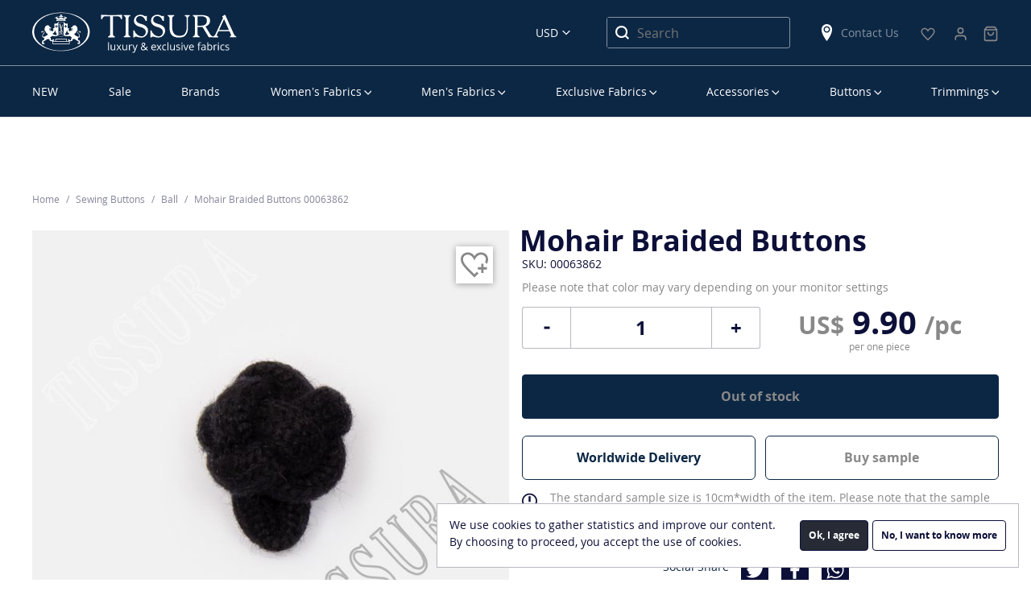

--- FILE ---
content_type: text/html; charset=utf-8
request_url: https://www.google.com/recaptcha/api2/anchor?ar=1&k=6Lczo8UZAAAAAFCP4lia933ciVTcy4v3c5vCLdhm&co=aHR0cHM6Ly90aXNzdXJhLmNvbTo0NDM.&hl=en&v=PoyoqOPhxBO7pBk68S4YbpHZ&size=normal&anchor-ms=20000&execute-ms=30000&cb=kw5zteaaxb86
body_size: 49487
content:
<!DOCTYPE HTML><html dir="ltr" lang="en"><head><meta http-equiv="Content-Type" content="text/html; charset=UTF-8">
<meta http-equiv="X-UA-Compatible" content="IE=edge">
<title>reCAPTCHA</title>
<style type="text/css">
/* cyrillic-ext */
@font-face {
  font-family: 'Roboto';
  font-style: normal;
  font-weight: 400;
  font-stretch: 100%;
  src: url(//fonts.gstatic.com/s/roboto/v48/KFO7CnqEu92Fr1ME7kSn66aGLdTylUAMa3GUBHMdazTgWw.woff2) format('woff2');
  unicode-range: U+0460-052F, U+1C80-1C8A, U+20B4, U+2DE0-2DFF, U+A640-A69F, U+FE2E-FE2F;
}
/* cyrillic */
@font-face {
  font-family: 'Roboto';
  font-style: normal;
  font-weight: 400;
  font-stretch: 100%;
  src: url(//fonts.gstatic.com/s/roboto/v48/KFO7CnqEu92Fr1ME7kSn66aGLdTylUAMa3iUBHMdazTgWw.woff2) format('woff2');
  unicode-range: U+0301, U+0400-045F, U+0490-0491, U+04B0-04B1, U+2116;
}
/* greek-ext */
@font-face {
  font-family: 'Roboto';
  font-style: normal;
  font-weight: 400;
  font-stretch: 100%;
  src: url(//fonts.gstatic.com/s/roboto/v48/KFO7CnqEu92Fr1ME7kSn66aGLdTylUAMa3CUBHMdazTgWw.woff2) format('woff2');
  unicode-range: U+1F00-1FFF;
}
/* greek */
@font-face {
  font-family: 'Roboto';
  font-style: normal;
  font-weight: 400;
  font-stretch: 100%;
  src: url(//fonts.gstatic.com/s/roboto/v48/KFO7CnqEu92Fr1ME7kSn66aGLdTylUAMa3-UBHMdazTgWw.woff2) format('woff2');
  unicode-range: U+0370-0377, U+037A-037F, U+0384-038A, U+038C, U+038E-03A1, U+03A3-03FF;
}
/* math */
@font-face {
  font-family: 'Roboto';
  font-style: normal;
  font-weight: 400;
  font-stretch: 100%;
  src: url(//fonts.gstatic.com/s/roboto/v48/KFO7CnqEu92Fr1ME7kSn66aGLdTylUAMawCUBHMdazTgWw.woff2) format('woff2');
  unicode-range: U+0302-0303, U+0305, U+0307-0308, U+0310, U+0312, U+0315, U+031A, U+0326-0327, U+032C, U+032F-0330, U+0332-0333, U+0338, U+033A, U+0346, U+034D, U+0391-03A1, U+03A3-03A9, U+03B1-03C9, U+03D1, U+03D5-03D6, U+03F0-03F1, U+03F4-03F5, U+2016-2017, U+2034-2038, U+203C, U+2040, U+2043, U+2047, U+2050, U+2057, U+205F, U+2070-2071, U+2074-208E, U+2090-209C, U+20D0-20DC, U+20E1, U+20E5-20EF, U+2100-2112, U+2114-2115, U+2117-2121, U+2123-214F, U+2190, U+2192, U+2194-21AE, U+21B0-21E5, U+21F1-21F2, U+21F4-2211, U+2213-2214, U+2216-22FF, U+2308-230B, U+2310, U+2319, U+231C-2321, U+2336-237A, U+237C, U+2395, U+239B-23B7, U+23D0, U+23DC-23E1, U+2474-2475, U+25AF, U+25B3, U+25B7, U+25BD, U+25C1, U+25CA, U+25CC, U+25FB, U+266D-266F, U+27C0-27FF, U+2900-2AFF, U+2B0E-2B11, U+2B30-2B4C, U+2BFE, U+3030, U+FF5B, U+FF5D, U+1D400-1D7FF, U+1EE00-1EEFF;
}
/* symbols */
@font-face {
  font-family: 'Roboto';
  font-style: normal;
  font-weight: 400;
  font-stretch: 100%;
  src: url(//fonts.gstatic.com/s/roboto/v48/KFO7CnqEu92Fr1ME7kSn66aGLdTylUAMaxKUBHMdazTgWw.woff2) format('woff2');
  unicode-range: U+0001-000C, U+000E-001F, U+007F-009F, U+20DD-20E0, U+20E2-20E4, U+2150-218F, U+2190, U+2192, U+2194-2199, U+21AF, U+21E6-21F0, U+21F3, U+2218-2219, U+2299, U+22C4-22C6, U+2300-243F, U+2440-244A, U+2460-24FF, U+25A0-27BF, U+2800-28FF, U+2921-2922, U+2981, U+29BF, U+29EB, U+2B00-2BFF, U+4DC0-4DFF, U+FFF9-FFFB, U+10140-1018E, U+10190-1019C, U+101A0, U+101D0-101FD, U+102E0-102FB, U+10E60-10E7E, U+1D2C0-1D2D3, U+1D2E0-1D37F, U+1F000-1F0FF, U+1F100-1F1AD, U+1F1E6-1F1FF, U+1F30D-1F30F, U+1F315, U+1F31C, U+1F31E, U+1F320-1F32C, U+1F336, U+1F378, U+1F37D, U+1F382, U+1F393-1F39F, U+1F3A7-1F3A8, U+1F3AC-1F3AF, U+1F3C2, U+1F3C4-1F3C6, U+1F3CA-1F3CE, U+1F3D4-1F3E0, U+1F3ED, U+1F3F1-1F3F3, U+1F3F5-1F3F7, U+1F408, U+1F415, U+1F41F, U+1F426, U+1F43F, U+1F441-1F442, U+1F444, U+1F446-1F449, U+1F44C-1F44E, U+1F453, U+1F46A, U+1F47D, U+1F4A3, U+1F4B0, U+1F4B3, U+1F4B9, U+1F4BB, U+1F4BF, U+1F4C8-1F4CB, U+1F4D6, U+1F4DA, U+1F4DF, U+1F4E3-1F4E6, U+1F4EA-1F4ED, U+1F4F7, U+1F4F9-1F4FB, U+1F4FD-1F4FE, U+1F503, U+1F507-1F50B, U+1F50D, U+1F512-1F513, U+1F53E-1F54A, U+1F54F-1F5FA, U+1F610, U+1F650-1F67F, U+1F687, U+1F68D, U+1F691, U+1F694, U+1F698, U+1F6AD, U+1F6B2, U+1F6B9-1F6BA, U+1F6BC, U+1F6C6-1F6CF, U+1F6D3-1F6D7, U+1F6E0-1F6EA, U+1F6F0-1F6F3, U+1F6F7-1F6FC, U+1F700-1F7FF, U+1F800-1F80B, U+1F810-1F847, U+1F850-1F859, U+1F860-1F887, U+1F890-1F8AD, U+1F8B0-1F8BB, U+1F8C0-1F8C1, U+1F900-1F90B, U+1F93B, U+1F946, U+1F984, U+1F996, U+1F9E9, U+1FA00-1FA6F, U+1FA70-1FA7C, U+1FA80-1FA89, U+1FA8F-1FAC6, U+1FACE-1FADC, U+1FADF-1FAE9, U+1FAF0-1FAF8, U+1FB00-1FBFF;
}
/* vietnamese */
@font-face {
  font-family: 'Roboto';
  font-style: normal;
  font-weight: 400;
  font-stretch: 100%;
  src: url(//fonts.gstatic.com/s/roboto/v48/KFO7CnqEu92Fr1ME7kSn66aGLdTylUAMa3OUBHMdazTgWw.woff2) format('woff2');
  unicode-range: U+0102-0103, U+0110-0111, U+0128-0129, U+0168-0169, U+01A0-01A1, U+01AF-01B0, U+0300-0301, U+0303-0304, U+0308-0309, U+0323, U+0329, U+1EA0-1EF9, U+20AB;
}
/* latin-ext */
@font-face {
  font-family: 'Roboto';
  font-style: normal;
  font-weight: 400;
  font-stretch: 100%;
  src: url(//fonts.gstatic.com/s/roboto/v48/KFO7CnqEu92Fr1ME7kSn66aGLdTylUAMa3KUBHMdazTgWw.woff2) format('woff2');
  unicode-range: U+0100-02BA, U+02BD-02C5, U+02C7-02CC, U+02CE-02D7, U+02DD-02FF, U+0304, U+0308, U+0329, U+1D00-1DBF, U+1E00-1E9F, U+1EF2-1EFF, U+2020, U+20A0-20AB, U+20AD-20C0, U+2113, U+2C60-2C7F, U+A720-A7FF;
}
/* latin */
@font-face {
  font-family: 'Roboto';
  font-style: normal;
  font-weight: 400;
  font-stretch: 100%;
  src: url(//fonts.gstatic.com/s/roboto/v48/KFO7CnqEu92Fr1ME7kSn66aGLdTylUAMa3yUBHMdazQ.woff2) format('woff2');
  unicode-range: U+0000-00FF, U+0131, U+0152-0153, U+02BB-02BC, U+02C6, U+02DA, U+02DC, U+0304, U+0308, U+0329, U+2000-206F, U+20AC, U+2122, U+2191, U+2193, U+2212, U+2215, U+FEFF, U+FFFD;
}
/* cyrillic-ext */
@font-face {
  font-family: 'Roboto';
  font-style: normal;
  font-weight: 500;
  font-stretch: 100%;
  src: url(//fonts.gstatic.com/s/roboto/v48/KFO7CnqEu92Fr1ME7kSn66aGLdTylUAMa3GUBHMdazTgWw.woff2) format('woff2');
  unicode-range: U+0460-052F, U+1C80-1C8A, U+20B4, U+2DE0-2DFF, U+A640-A69F, U+FE2E-FE2F;
}
/* cyrillic */
@font-face {
  font-family: 'Roboto';
  font-style: normal;
  font-weight: 500;
  font-stretch: 100%;
  src: url(//fonts.gstatic.com/s/roboto/v48/KFO7CnqEu92Fr1ME7kSn66aGLdTylUAMa3iUBHMdazTgWw.woff2) format('woff2');
  unicode-range: U+0301, U+0400-045F, U+0490-0491, U+04B0-04B1, U+2116;
}
/* greek-ext */
@font-face {
  font-family: 'Roboto';
  font-style: normal;
  font-weight: 500;
  font-stretch: 100%;
  src: url(//fonts.gstatic.com/s/roboto/v48/KFO7CnqEu92Fr1ME7kSn66aGLdTylUAMa3CUBHMdazTgWw.woff2) format('woff2');
  unicode-range: U+1F00-1FFF;
}
/* greek */
@font-face {
  font-family: 'Roboto';
  font-style: normal;
  font-weight: 500;
  font-stretch: 100%;
  src: url(//fonts.gstatic.com/s/roboto/v48/KFO7CnqEu92Fr1ME7kSn66aGLdTylUAMa3-UBHMdazTgWw.woff2) format('woff2');
  unicode-range: U+0370-0377, U+037A-037F, U+0384-038A, U+038C, U+038E-03A1, U+03A3-03FF;
}
/* math */
@font-face {
  font-family: 'Roboto';
  font-style: normal;
  font-weight: 500;
  font-stretch: 100%;
  src: url(//fonts.gstatic.com/s/roboto/v48/KFO7CnqEu92Fr1ME7kSn66aGLdTylUAMawCUBHMdazTgWw.woff2) format('woff2');
  unicode-range: U+0302-0303, U+0305, U+0307-0308, U+0310, U+0312, U+0315, U+031A, U+0326-0327, U+032C, U+032F-0330, U+0332-0333, U+0338, U+033A, U+0346, U+034D, U+0391-03A1, U+03A3-03A9, U+03B1-03C9, U+03D1, U+03D5-03D6, U+03F0-03F1, U+03F4-03F5, U+2016-2017, U+2034-2038, U+203C, U+2040, U+2043, U+2047, U+2050, U+2057, U+205F, U+2070-2071, U+2074-208E, U+2090-209C, U+20D0-20DC, U+20E1, U+20E5-20EF, U+2100-2112, U+2114-2115, U+2117-2121, U+2123-214F, U+2190, U+2192, U+2194-21AE, U+21B0-21E5, U+21F1-21F2, U+21F4-2211, U+2213-2214, U+2216-22FF, U+2308-230B, U+2310, U+2319, U+231C-2321, U+2336-237A, U+237C, U+2395, U+239B-23B7, U+23D0, U+23DC-23E1, U+2474-2475, U+25AF, U+25B3, U+25B7, U+25BD, U+25C1, U+25CA, U+25CC, U+25FB, U+266D-266F, U+27C0-27FF, U+2900-2AFF, U+2B0E-2B11, U+2B30-2B4C, U+2BFE, U+3030, U+FF5B, U+FF5D, U+1D400-1D7FF, U+1EE00-1EEFF;
}
/* symbols */
@font-face {
  font-family: 'Roboto';
  font-style: normal;
  font-weight: 500;
  font-stretch: 100%;
  src: url(//fonts.gstatic.com/s/roboto/v48/KFO7CnqEu92Fr1ME7kSn66aGLdTylUAMaxKUBHMdazTgWw.woff2) format('woff2');
  unicode-range: U+0001-000C, U+000E-001F, U+007F-009F, U+20DD-20E0, U+20E2-20E4, U+2150-218F, U+2190, U+2192, U+2194-2199, U+21AF, U+21E6-21F0, U+21F3, U+2218-2219, U+2299, U+22C4-22C6, U+2300-243F, U+2440-244A, U+2460-24FF, U+25A0-27BF, U+2800-28FF, U+2921-2922, U+2981, U+29BF, U+29EB, U+2B00-2BFF, U+4DC0-4DFF, U+FFF9-FFFB, U+10140-1018E, U+10190-1019C, U+101A0, U+101D0-101FD, U+102E0-102FB, U+10E60-10E7E, U+1D2C0-1D2D3, U+1D2E0-1D37F, U+1F000-1F0FF, U+1F100-1F1AD, U+1F1E6-1F1FF, U+1F30D-1F30F, U+1F315, U+1F31C, U+1F31E, U+1F320-1F32C, U+1F336, U+1F378, U+1F37D, U+1F382, U+1F393-1F39F, U+1F3A7-1F3A8, U+1F3AC-1F3AF, U+1F3C2, U+1F3C4-1F3C6, U+1F3CA-1F3CE, U+1F3D4-1F3E0, U+1F3ED, U+1F3F1-1F3F3, U+1F3F5-1F3F7, U+1F408, U+1F415, U+1F41F, U+1F426, U+1F43F, U+1F441-1F442, U+1F444, U+1F446-1F449, U+1F44C-1F44E, U+1F453, U+1F46A, U+1F47D, U+1F4A3, U+1F4B0, U+1F4B3, U+1F4B9, U+1F4BB, U+1F4BF, U+1F4C8-1F4CB, U+1F4D6, U+1F4DA, U+1F4DF, U+1F4E3-1F4E6, U+1F4EA-1F4ED, U+1F4F7, U+1F4F9-1F4FB, U+1F4FD-1F4FE, U+1F503, U+1F507-1F50B, U+1F50D, U+1F512-1F513, U+1F53E-1F54A, U+1F54F-1F5FA, U+1F610, U+1F650-1F67F, U+1F687, U+1F68D, U+1F691, U+1F694, U+1F698, U+1F6AD, U+1F6B2, U+1F6B9-1F6BA, U+1F6BC, U+1F6C6-1F6CF, U+1F6D3-1F6D7, U+1F6E0-1F6EA, U+1F6F0-1F6F3, U+1F6F7-1F6FC, U+1F700-1F7FF, U+1F800-1F80B, U+1F810-1F847, U+1F850-1F859, U+1F860-1F887, U+1F890-1F8AD, U+1F8B0-1F8BB, U+1F8C0-1F8C1, U+1F900-1F90B, U+1F93B, U+1F946, U+1F984, U+1F996, U+1F9E9, U+1FA00-1FA6F, U+1FA70-1FA7C, U+1FA80-1FA89, U+1FA8F-1FAC6, U+1FACE-1FADC, U+1FADF-1FAE9, U+1FAF0-1FAF8, U+1FB00-1FBFF;
}
/* vietnamese */
@font-face {
  font-family: 'Roboto';
  font-style: normal;
  font-weight: 500;
  font-stretch: 100%;
  src: url(//fonts.gstatic.com/s/roboto/v48/KFO7CnqEu92Fr1ME7kSn66aGLdTylUAMa3OUBHMdazTgWw.woff2) format('woff2');
  unicode-range: U+0102-0103, U+0110-0111, U+0128-0129, U+0168-0169, U+01A0-01A1, U+01AF-01B0, U+0300-0301, U+0303-0304, U+0308-0309, U+0323, U+0329, U+1EA0-1EF9, U+20AB;
}
/* latin-ext */
@font-face {
  font-family: 'Roboto';
  font-style: normal;
  font-weight: 500;
  font-stretch: 100%;
  src: url(//fonts.gstatic.com/s/roboto/v48/KFO7CnqEu92Fr1ME7kSn66aGLdTylUAMa3KUBHMdazTgWw.woff2) format('woff2');
  unicode-range: U+0100-02BA, U+02BD-02C5, U+02C7-02CC, U+02CE-02D7, U+02DD-02FF, U+0304, U+0308, U+0329, U+1D00-1DBF, U+1E00-1E9F, U+1EF2-1EFF, U+2020, U+20A0-20AB, U+20AD-20C0, U+2113, U+2C60-2C7F, U+A720-A7FF;
}
/* latin */
@font-face {
  font-family: 'Roboto';
  font-style: normal;
  font-weight: 500;
  font-stretch: 100%;
  src: url(//fonts.gstatic.com/s/roboto/v48/KFO7CnqEu92Fr1ME7kSn66aGLdTylUAMa3yUBHMdazQ.woff2) format('woff2');
  unicode-range: U+0000-00FF, U+0131, U+0152-0153, U+02BB-02BC, U+02C6, U+02DA, U+02DC, U+0304, U+0308, U+0329, U+2000-206F, U+20AC, U+2122, U+2191, U+2193, U+2212, U+2215, U+FEFF, U+FFFD;
}
/* cyrillic-ext */
@font-face {
  font-family: 'Roboto';
  font-style: normal;
  font-weight: 900;
  font-stretch: 100%;
  src: url(//fonts.gstatic.com/s/roboto/v48/KFO7CnqEu92Fr1ME7kSn66aGLdTylUAMa3GUBHMdazTgWw.woff2) format('woff2');
  unicode-range: U+0460-052F, U+1C80-1C8A, U+20B4, U+2DE0-2DFF, U+A640-A69F, U+FE2E-FE2F;
}
/* cyrillic */
@font-face {
  font-family: 'Roboto';
  font-style: normal;
  font-weight: 900;
  font-stretch: 100%;
  src: url(//fonts.gstatic.com/s/roboto/v48/KFO7CnqEu92Fr1ME7kSn66aGLdTylUAMa3iUBHMdazTgWw.woff2) format('woff2');
  unicode-range: U+0301, U+0400-045F, U+0490-0491, U+04B0-04B1, U+2116;
}
/* greek-ext */
@font-face {
  font-family: 'Roboto';
  font-style: normal;
  font-weight: 900;
  font-stretch: 100%;
  src: url(//fonts.gstatic.com/s/roboto/v48/KFO7CnqEu92Fr1ME7kSn66aGLdTylUAMa3CUBHMdazTgWw.woff2) format('woff2');
  unicode-range: U+1F00-1FFF;
}
/* greek */
@font-face {
  font-family: 'Roboto';
  font-style: normal;
  font-weight: 900;
  font-stretch: 100%;
  src: url(//fonts.gstatic.com/s/roboto/v48/KFO7CnqEu92Fr1ME7kSn66aGLdTylUAMa3-UBHMdazTgWw.woff2) format('woff2');
  unicode-range: U+0370-0377, U+037A-037F, U+0384-038A, U+038C, U+038E-03A1, U+03A3-03FF;
}
/* math */
@font-face {
  font-family: 'Roboto';
  font-style: normal;
  font-weight: 900;
  font-stretch: 100%;
  src: url(//fonts.gstatic.com/s/roboto/v48/KFO7CnqEu92Fr1ME7kSn66aGLdTylUAMawCUBHMdazTgWw.woff2) format('woff2');
  unicode-range: U+0302-0303, U+0305, U+0307-0308, U+0310, U+0312, U+0315, U+031A, U+0326-0327, U+032C, U+032F-0330, U+0332-0333, U+0338, U+033A, U+0346, U+034D, U+0391-03A1, U+03A3-03A9, U+03B1-03C9, U+03D1, U+03D5-03D6, U+03F0-03F1, U+03F4-03F5, U+2016-2017, U+2034-2038, U+203C, U+2040, U+2043, U+2047, U+2050, U+2057, U+205F, U+2070-2071, U+2074-208E, U+2090-209C, U+20D0-20DC, U+20E1, U+20E5-20EF, U+2100-2112, U+2114-2115, U+2117-2121, U+2123-214F, U+2190, U+2192, U+2194-21AE, U+21B0-21E5, U+21F1-21F2, U+21F4-2211, U+2213-2214, U+2216-22FF, U+2308-230B, U+2310, U+2319, U+231C-2321, U+2336-237A, U+237C, U+2395, U+239B-23B7, U+23D0, U+23DC-23E1, U+2474-2475, U+25AF, U+25B3, U+25B7, U+25BD, U+25C1, U+25CA, U+25CC, U+25FB, U+266D-266F, U+27C0-27FF, U+2900-2AFF, U+2B0E-2B11, U+2B30-2B4C, U+2BFE, U+3030, U+FF5B, U+FF5D, U+1D400-1D7FF, U+1EE00-1EEFF;
}
/* symbols */
@font-face {
  font-family: 'Roboto';
  font-style: normal;
  font-weight: 900;
  font-stretch: 100%;
  src: url(//fonts.gstatic.com/s/roboto/v48/KFO7CnqEu92Fr1ME7kSn66aGLdTylUAMaxKUBHMdazTgWw.woff2) format('woff2');
  unicode-range: U+0001-000C, U+000E-001F, U+007F-009F, U+20DD-20E0, U+20E2-20E4, U+2150-218F, U+2190, U+2192, U+2194-2199, U+21AF, U+21E6-21F0, U+21F3, U+2218-2219, U+2299, U+22C4-22C6, U+2300-243F, U+2440-244A, U+2460-24FF, U+25A0-27BF, U+2800-28FF, U+2921-2922, U+2981, U+29BF, U+29EB, U+2B00-2BFF, U+4DC0-4DFF, U+FFF9-FFFB, U+10140-1018E, U+10190-1019C, U+101A0, U+101D0-101FD, U+102E0-102FB, U+10E60-10E7E, U+1D2C0-1D2D3, U+1D2E0-1D37F, U+1F000-1F0FF, U+1F100-1F1AD, U+1F1E6-1F1FF, U+1F30D-1F30F, U+1F315, U+1F31C, U+1F31E, U+1F320-1F32C, U+1F336, U+1F378, U+1F37D, U+1F382, U+1F393-1F39F, U+1F3A7-1F3A8, U+1F3AC-1F3AF, U+1F3C2, U+1F3C4-1F3C6, U+1F3CA-1F3CE, U+1F3D4-1F3E0, U+1F3ED, U+1F3F1-1F3F3, U+1F3F5-1F3F7, U+1F408, U+1F415, U+1F41F, U+1F426, U+1F43F, U+1F441-1F442, U+1F444, U+1F446-1F449, U+1F44C-1F44E, U+1F453, U+1F46A, U+1F47D, U+1F4A3, U+1F4B0, U+1F4B3, U+1F4B9, U+1F4BB, U+1F4BF, U+1F4C8-1F4CB, U+1F4D6, U+1F4DA, U+1F4DF, U+1F4E3-1F4E6, U+1F4EA-1F4ED, U+1F4F7, U+1F4F9-1F4FB, U+1F4FD-1F4FE, U+1F503, U+1F507-1F50B, U+1F50D, U+1F512-1F513, U+1F53E-1F54A, U+1F54F-1F5FA, U+1F610, U+1F650-1F67F, U+1F687, U+1F68D, U+1F691, U+1F694, U+1F698, U+1F6AD, U+1F6B2, U+1F6B9-1F6BA, U+1F6BC, U+1F6C6-1F6CF, U+1F6D3-1F6D7, U+1F6E0-1F6EA, U+1F6F0-1F6F3, U+1F6F7-1F6FC, U+1F700-1F7FF, U+1F800-1F80B, U+1F810-1F847, U+1F850-1F859, U+1F860-1F887, U+1F890-1F8AD, U+1F8B0-1F8BB, U+1F8C0-1F8C1, U+1F900-1F90B, U+1F93B, U+1F946, U+1F984, U+1F996, U+1F9E9, U+1FA00-1FA6F, U+1FA70-1FA7C, U+1FA80-1FA89, U+1FA8F-1FAC6, U+1FACE-1FADC, U+1FADF-1FAE9, U+1FAF0-1FAF8, U+1FB00-1FBFF;
}
/* vietnamese */
@font-face {
  font-family: 'Roboto';
  font-style: normal;
  font-weight: 900;
  font-stretch: 100%;
  src: url(//fonts.gstatic.com/s/roboto/v48/KFO7CnqEu92Fr1ME7kSn66aGLdTylUAMa3OUBHMdazTgWw.woff2) format('woff2');
  unicode-range: U+0102-0103, U+0110-0111, U+0128-0129, U+0168-0169, U+01A0-01A1, U+01AF-01B0, U+0300-0301, U+0303-0304, U+0308-0309, U+0323, U+0329, U+1EA0-1EF9, U+20AB;
}
/* latin-ext */
@font-face {
  font-family: 'Roboto';
  font-style: normal;
  font-weight: 900;
  font-stretch: 100%;
  src: url(//fonts.gstatic.com/s/roboto/v48/KFO7CnqEu92Fr1ME7kSn66aGLdTylUAMa3KUBHMdazTgWw.woff2) format('woff2');
  unicode-range: U+0100-02BA, U+02BD-02C5, U+02C7-02CC, U+02CE-02D7, U+02DD-02FF, U+0304, U+0308, U+0329, U+1D00-1DBF, U+1E00-1E9F, U+1EF2-1EFF, U+2020, U+20A0-20AB, U+20AD-20C0, U+2113, U+2C60-2C7F, U+A720-A7FF;
}
/* latin */
@font-face {
  font-family: 'Roboto';
  font-style: normal;
  font-weight: 900;
  font-stretch: 100%;
  src: url(//fonts.gstatic.com/s/roboto/v48/KFO7CnqEu92Fr1ME7kSn66aGLdTylUAMa3yUBHMdazQ.woff2) format('woff2');
  unicode-range: U+0000-00FF, U+0131, U+0152-0153, U+02BB-02BC, U+02C6, U+02DA, U+02DC, U+0304, U+0308, U+0329, U+2000-206F, U+20AC, U+2122, U+2191, U+2193, U+2212, U+2215, U+FEFF, U+FFFD;
}

</style>
<link rel="stylesheet" type="text/css" href="https://www.gstatic.com/recaptcha/releases/PoyoqOPhxBO7pBk68S4YbpHZ/styles__ltr.css">
<script nonce="lsebIMNt28gUt-Bmgy7K0w" type="text/javascript">window['__recaptcha_api'] = 'https://www.google.com/recaptcha/api2/';</script>
<script type="text/javascript" src="https://www.gstatic.com/recaptcha/releases/PoyoqOPhxBO7pBk68S4YbpHZ/recaptcha__en.js" nonce="lsebIMNt28gUt-Bmgy7K0w">
      
    </script></head>
<body><div id="rc-anchor-alert" class="rc-anchor-alert"></div>
<input type="hidden" id="recaptcha-token" value="[base64]">
<script type="text/javascript" nonce="lsebIMNt28gUt-Bmgy7K0w">
      recaptcha.anchor.Main.init("[\x22ainput\x22,[\x22bgdata\x22,\x22\x22,\[base64]/[base64]/[base64]/[base64]/[base64]/[base64]/[base64]/[base64]/[base64]/[base64]\\u003d\x22,\[base64]\x22,\x22wqvDrMKYwpPDnsKDbylywpB/P8K2wrXDjsKaD8KUHsKGw7Zfw5lFwrzDkEXCr8KJA34WekPDuWvCnm4+Z0B9RnfDvATDv1zDr8OLRgYhSsKZwqfDnEHDiBHDncKqwq7Cs8OgwrhXw59VK2rDtHzCmyDDsSjDoxnCi8OQOMKiWcKqw5zDtGkNTGDCqcOlwr5uw6tlVSfCvxYvHQZow7t/FxB/w4ouw4LDpMOJwodicsKVwqt/HVxfWkTDrMKMFMOfRMOtbzV3wqBSKcKNTmhpwrgYw7QPw7TDr8O+wp0yYCbDpMKQw4TDsSlAH2hmccKFNF3DoMKMwqVnYsKGX3sJGsOFaMOewo0wAnw5a8O8XnzDjgTCmMKKw7zCrcOndMOuwogQw7fDmMKFBC/[base64]/Cig9LwqYZwr/Ck1jDmRdUw6RXwq7CiVDCl8KxV8KKwoPCmDRAwo7Dmk5uZMKJbE4zw6NIw5Qww55Bwr9Ka8OxKMOhVMOWbcOWGsOAw6XDjmfCoFjCtMKtwpnDqcK6S3rDhBgCwonCjMOvwp3Cl8KLGTt2wo5jwp7DvzooO8Ofw4jCrjsLwpx2w6kqRcO6wp/DsmgudFVPO8KWPcOowqEoAsO0ZWbDksKEHcORD8OHwooMUsOoWsK9w5pHaRzCvSnDlB14w4VbWUrDr8KdacKAwooVe8KAWsKeHEbCucO3SsKXw7PCocKjJk92wpFJwqfDjHlUwrzDsBxNwp/CscK6HXFVIyMIbcO1DGvCtDR5UhxkBzTDrCvCq8OnLm85w45mMsORLcKadcO3woJUwpXDulF7LhrCtDBxTTVHw4ZLYwvCqMO1IFvConNHwrQbMyAAw6fDpcOCw6fCuMOew51Kw7zCjghmwovDj8O2w5fClMOBSTxjBMOgfQvCgcKdbsOpLifCpRQuw6/CmcOQw57Dh8Kpw5IVcsOiGCHDqsOCw7E1w6XDlCnDqsOPZMO5P8ONVcKcQUtow7hWC8OgLXHDmsOnRCLCvkLDvy4/[base64]/w47DikLCk1bCvj/[base64]/Drmd3YRUzc8ORw5siR8KTV8KbcMOJw7Mwf8KtwpYYDsK2WsKtWXwGw6PCocKFXsKlciMxXMOGR8OewqrChhQXYxlqw6pwwq/[base64]/[base64]/[base64]/w7UowrYoIMKif0Y1wrjDhcOEN3x4w5Yww5XDhg5ow4jClQkeXS/[base64]/[base64]/[base64]/DtcObc8OZw6ZoScOzwrTCucOrZMOvJ8OeLhbDg3Y7w7t2wrLCicKFGsKMw7XDkntCwrzCj8KowpxLfy7CisOMLcOswqvCon/[base64]/[base64]/[base64]/DrMOhWQ0aw616XsKwwr3Ct8OpwrUbw7N4woXCu8K7AcKuC30FP8OIw6UOwpbCm8KNYMOrwr/DkmjDqcKdTMKPU8Kcw5Fww5fDrQ1gwpzDusOgworDh2HCgMK6WMKaPEdyEQsNZyVrw4NMXsKKfcK1w7TCvsKcw4jDuT3Cs8KoDFfDvUXCtMObw4M3MxdHwqtEw4Ufw5jCgcOpwp3DlcK1YMKVUEUqwqgswqNbwocgwqvDgMODUwHCtsKNPGzCjivDtA/[base64]/DkMKTw51LFGfCvsOjw4VBGsO/fHLDscOdJy7ClSU4WcO0JGTDl1Q4P8OhC8OESMKuU0cvQw4ywqPDnUAsw5UOIMONw5XCiMKrw5tGw7J7wqXCgMOAYMOtw71lZijDr8OwLMO2wrsXw40Gw5PDhMOSwqstwrPDtsKbw6hPw4jDoMK/[base64]/[base64]/JMOxFsKUBg/DoWHDtsO7wpHDr8K9Z0J/fFADwpBFw7x4w5vDtMOqfxDCgMKGw7FxMj1iw6dHw4bCm8Omw6YZMcOQwrPDuBDDnxZFCsO2wqBhGcK8QkvDgcKYwohMwr/[base64]/CmF3DsRQyw7rDvsKWw4/Cm2VaGsKBw4F+DFlfwpZWw6x0LMOpw6R1wqgJNVNawpFJR8OAw7jDgMOBw4YgK8OIw5PDscOHwpINOibCocKLScKBYBPDuzgbwqHDumLCjkxQw4/Cu8K2JcOSIQHCnsOwwq4QKsKWw6TClB95w7Y0FcKUVcOFwqTChsODOsKYw41FIMOYZ8OBTEovwpHDgQ/[base64]/DqGYwwqIYwr4udnZRSMKDw7w+wp5SY8KFw6AzDsOLHMKzPivDvsO8WFBKw7fCnsK+dR1YbgHDv8ONwqk5LTJmw49UwpHCncK5X8Ovwrhow63DlHHDscKFwqTDmcO+QcOXdsOHw6fDm8KLRMKVZsKywozDoGXDqGvCg3JVNxPDnsKHwr/[base64]/DoMK2w6V3woslwq1pw5tZX8KbNH95aMOEwozClGs6w4/DtMOpw7tAL8KPOsOnw70Ow6fCoC7ChMKgw7PCncODwrdZw4DDrcKjRR1Lw7fCr8OMw5QUd8OYRys/w7I7Q2XDj8OCw5VkXcOgKyRSw7fCu3hAZSlcNcOIwpzDgVFcw68BQcKuZMORwo3DnE/CqibCg8O9esOOSxPDvcKbw67CvU1Iw5FVw6scdcKzwodkCSfCsQx/dnlAE8KgwpHCjHpaVlFMw7fCgcOKDsOSwr7DiSLDtR3CtcKXwooieGhfwrInScKQLcOgwo3CtUAcV8KKwrFxNMOowrHDqD3Du1PCvks0eMOww4wEwqVZwrtPUVjCt8Ome3ooDMKiUW4Iw7kmPE/CpMKhwp8eWcONwrEfwqvDl8Ktw4oVwqPCqXrCqcOtwqUxw6rDscKcwph4woZ8fMKMGcOEDQRPwpXDh8OPw4LDnVHDmkYPwpHDr2chMsOBAVw+w6cBwplyMjzDvS18w6xZwrHCrMKpwpjChVFoIsK4w5fCucOfJ8K/[base64]/b8Ovw7fCjsK8SsOVwqTCgsO0WsOtw7rDksKDfgrCiy3Di0HDpSxLZw01wqjDoxTCu8OOwr7CncOAwoZaGcKKwphNFw9/wrktw5tMwrHDr1oIwrjCsBYVOsOYwpPCq8KpS3rCosOEAsO8CsKYMDUGYm7CrMKuT8KFwqhewqHCti0Pwowfw7jCscK4SU9mamwEwpjDlSPChH/DtHfDo8OFOcOkw7TCszXDmMKFGzDDsREtw601RsO/wqjDj8ObV8OQw7/Cp8KhGlbCgWTCliLCuXHDt10uw4ZfVMOwQMKEw7sEe8Kqwq/CvMO9w5ROJ3rDgMO1IBNZJ8OfSMOjdgHDmjbCpsKNwq0fc2XDg1ZkwoBHHsOHK2lPwpfCl8OHAsKvwrHCtwReB8K0A3AYbMKqXz/[base64]/[base64]/DnMKBw6ZtesOrwo/CvsKSXcK5w78GacOhwrzCi8OKesK5OyPCrkzDpMOBw41Gen0IW8K7w4PCp8K/wr1Ww6Z1w5IuwrpZwpgVw6dxIcKlK3oMwrTCnMOSworDvcKTYgJuwrHCpMOxwqEYcCXCl8Oaw6E+RsK2VwdWc8KwDDZLw4d8LMKpISJKIsK1wppfbcKHSwzCkm4Uw7hmwpDDkMO7wojCinXCssK1IcK/wr7DiMKSeDbDqsK1wofCkyjCs3sFwo3DuQIAw7xpYDbCrcKSwprDg0/CkGrCksKJwqZCw6YSw4wxwo87wrfDshoPCMOvTMOhw7nCsiN3w7t0wot0ccOWw6nCmzbCssK1IsORRcKCwpXDvl/DjCJiwpbDh8Obw6dbw7wzw6jCrcOSdR/DjE0OIkrCtwbCiw3CsRYSIx/[base64]/DuhPCmFZOw6BwX8OLUknDhMOiNcOqFgnDgx4sw5jCuVnCrcOBw4/Cm1t8OAnCnsKqw4ZmS8KIwpAewrrDszjDhEoOw4IQw6QpwrbCpgpaw68mGcKlUSJ4fwvDncK4ZAzCgsORwodjwq1dw7DCtMOZwqMpLsOww5s6JGvDvcKpw7sDwoAFf8OSwrMFMMKtwr3CoH/[base64]/[base64]/ChcO3EcORFcKjLMKqOEhKwqbDoCbCljPDgB7CsmbCpsKmZMOiYHchJWVJKMO2w6Ztw689dsKJwqPDuGwIGxkZw6LCmTswYxnCkQUXwovCrzIqDMK+acKdwrnDpl1OwpkYw5PCgcOuwqTCkD9Twqd9w6ltwr7DiBRQw7YjGCw4wpQzNMOnw6bDtnU/w44QBMOhwqjCqMOswofCu0lwZCUHUiXCqcKkORfDih9CXcOjJcKAwq01w5nCkMOVVV5+ZcOfc8OUacOEw6U0wr/DncOII8KPBcOew4pAdGdPw6EVw6RaVRdWFn/Co8O9S2TDh8OlwojCnTDCpcKjwrXDsko1czB0w43CrMOuAGE7w4cYOX0AWyvDiC5/wr3Ds8OFQ1o5GzAtwqTCm1PDmyLCkMODwo/DmB4Qw7lXw50Dc8Kzw4rDgyA9wr8mHlpnw4QIAsOoIDPDoAo/w7kcw73CjXRVNxJ4wqIoCMO2PSpeIsK1C8KzMldxwr7CpsKNwrkrJFHCtGTCixfDgAhzLjzDsCjDkcKUf8OGw6sRF2k/w61nZXPCjXxYWRpTPyVmWA5QwpEUwpViw5pZH8K4CMKzbR7ChlNNDSXDqsKpwpTDkMOQwrh9dcO6Ak3CsHnCn11dwp4IRMOxVQ5Rw7YHwr/DicO/woBnfE8+w7hsQmXDs8K7WC1lUG1/QmI/SXRZw6Ztw4zCjgQpw5RTw6tHw7Fbw5ZMw4s6woNpwoDDhBTCigFHw7TDh2NADQZGfXs+wp1kMFEvD2jChsO1w6bDgX7DiFTDjTbCkic4FmZue8OMwp/DtT9MbMONw71awqvDhcOTw64fwqFCH8OJasK1OAvCoMKWw4RvH8KEw4Q5wofCgC/Dt8KqIRHCvFcoehPCp8OqfcKsw5gQw4TCk8Oww4/CgcKKEsONwpgHw7jCvWrCs8KOwqjCi8OHwpZrw79Ef20SwpInKcK1M8OVwpYgw6PCjsOaw7gwAjvCh8Okw4TCqgbDmsO5PsOJw5PDo8Ovw5fDlsKHw6DDgSg1NUF4L8OvbQ/DpCbCg0AvX0djZMOfw5XCj8KIfcKow64qDcKbHsKawr4qwqgAYcKNw4w3wrzCvXwGTnkWwpXCsXfDpcKEH3XDoMKAwpgqwovCjz3DjVoRw40NGsK5wpENwrFlAUHCkMKfw7MKwp7DmDrChTBcB0LDpMOIdRwwwqk8wrdSQQzDhh/DisK0w6c+w5nDoEUxw4kSwphfFinCg8KIwrwFwoEKwqRpw44Lw7BLwrMUQCoXwqTCiyjDmcKCwqjDoGYGO8KUw4zCgcKMPE5SMQPCi8KHIC7CosOuZMO9w7HChT0oWMKgwqAKKMOew7VnVcK1NcKTfW1TwqXCksKkwqvCtA4KwrhLwq/CmDTDs8KGOGJuw5Jawr1IAyrDhsOqdm/CqjURw4Nfw7EBbcKuQjYgwpDCocKoaMKFw6Brw69NYRw4egzDjVV0BMO0O2vDm8ONP8KseVAzB8OZFsOiw6nDjC/DlcOGwpMHw615CWpRwrDCrgcTZcKMwqofwq7CqMKGS20yw4bDlBg+wrHDgzRfDVbCvVbDksOvQkV9w6bDksOJw6MOwojDnWbCikTCmGXCulIVOS7Co8Kqw65ZB8K1EAh8wq4Uw4kcwo3DmCoEM8Otw4vDusKwwoDDusKZYMKyE8OlJsO/Y8KGI8KdwpfCrcOMfsK+Q35qwrPCgsKgA8KKV8O4GzTCqivDosO/wpDDkMKwITRowrHDlcKEwqohworCmcOLwqLDssKzfnjDtU3Clk3DuHnCrcKxbV/Dk282aMOZw4APOMOEQMOdw7gcw47DrgfDlAIKw47CqsOyw7AjCMKbAjIQBcONRlzCvCXCnsOSbjgxf8KbdiYBwq1ufW/Dl1kxMXHDo8KWwq0bUHnCo1HCjH3Dpy4Jwrdbw4PDkcKMwqzCnMKUw5fDiWHCusKmJW7CqcOjLcKkw5YmFcKEbsOfw4sqwrMALgbDqgTDoXkcQMKlLl3CgBrDh3YHdQ5ow44Cw4h5w4MQw7/CvF3DmMKPw70KcsKVO03CiQ0qwqLDgMODfW5WbcO3PcOtalXDmcKmPhdpw6oaOcKjb8KsPFNvLsOUwpXDjF13wronwqHCrkjCvBDDlh8DfW7CicOnwpPCjcKXQ2vCkMKuTyZzN3klw7PCpcKTfMKJGw/Cr8K7Fw9vYgg/[base64]/CgcOGw7M8KsOESsO+wrXDuhTCkAjDgBcUOcO2SEnCuhZPA8Ovw5I6wqsFRcKeT28mw4zCgWY3ZQFAwoHDrsOHeALCtsO6wq7DrcOuw7VFC3Rrwr3CiMKcw6UDEcKFwqTCtMKRE8Kiwq/Cj8KWwoPDr1AgP8Ohw4Vbw4UNDMK1wrbCscKwHRTDgcOXfivCoMKXIj/DmMOjwpHCvWfDmi3Cr8OIwppPw6/CgsO8MmnDiWnDr3zDmsKqwrDDkgzCslwJw7wfD8OERsK4w4jDvTrDqjDDpSPDrD1aKnwLwpw2wovDhgcdZsOHGcOBw61rUDQQwp4Ycl7DryHDusOvw4jDpMK/wo1TwqBaw5RLcMOlwqQHwp/DsMKPw7oCw7LDv8K7dMO3V8OJG8OyEhU+wrE+w5klYMOEwr9wATbDvMKQY8KgdzHDmMOkwoLDp33DrMK+w7ROwo1lwpB1w57CnylmO8K/LW9ELMKGwqZ6MxAhwp3CpQ/DlAhTw6PCh1DCtw7DpVVbwqJmwqTCokIII07DvTDDg8K/w5Y8w41nGMOpw5HDs1DCosKPwpldworDr8O9w6HDgxPDvMKFwqIcW8O3MSbCh8OpwpolbDMuw4AVY8Ksw5zDuWHDg8Oqw7HCqEzCpMOWeX/DlU7CnwbCuT5iP8Kaf8KpOcK6VcKaw5w3cMKdZ3RNwoR5BsKGw6TDqhY/Hn4jbFkmwpfDg8Kyw7ISZcOQPA0yTB46UsK+IFlyMDhrJyF9wqwIaMOZw6okwqfCksOfwox0a2RpAMKRw4pRw7nDsMOOacOsRsK/w7PChMKdB3A+wprCn8KqFcKYLcKCwojCmMOYw6pOSFMQVcOzRzd+JUYHw6fCtcKpVEVuVF9pO8K/wrxOw7JFw5w1w7s6w73CmR1oLcOBw4w7dsOHw4vDmCA9w6nDs1bCiMORTBvCisK3TQwjwrNAwpdUwpddBsKjIsOcLW/Ch8OfPcKoDgQ3UMOFwoIXw7xIFMK8aXwuwqrCn3APOsKyLmXCjkzDvMOcw5LCkmFIPMKYGcKoKSfDnsOSHw3Ck8O8YUHCocKTSWfDq8KeCzzCt03DuybCqVHDtXzDrTMNwr7CtsOtYcKlw7sxwqRawpbChcKTDCYLNyEEwq7DjsKOwosnwqbCkz/DggcnX13CrsONAy3Dm8KsLnrDmcKjEUvDszzDm8OIKx/Dih7DiMKtw5ovfsOZXg50w7hJwo7ChMK/w5duCgwww5/DkcKBIMKXwqjDvMOew55Uw6w4CBx8Ag/DtsKlaW7DuMOdworCjnfCoAnCoMKdLcKHw69pwqjCq1RJFC4zw5/DvCTDvcKsw5vCrGQfwrkEw6dfbMOxwoDDg8OcDcKdwqJ/[base64]/[base64]/ChSbCv8Knwpo0LsORw4HCmzLCuMOWTQ/DtXwaTwZ8ScKgbMKnWzvDvnNZw6kgPSvDoMKCw5jCjMOhEgIFw5fCrFdnZRLCjMKWwprCqMOCw6fDpsKFw6DDnsOgwrsOQG7Cu8K1En4uIcO8w4o4w4/[base64]/[base64]/DpSRpAj3Cm8O8O2QHNDZwwrfCt3BkEHEMwqUXa8OFwqs2fcKVwqkkw4I4fsONwqPDq1gkw4TDsWzCi8Kza2PDv8OkWsOQbMOAwqTDhcKVdTpVw4HCnQJ9B8OUwqtWbBPDtTw9w4RRYGpVw5LCp2tcwpHDuMOAUcOxwq/[base64]/DuHUIw6HClcKLwpjCvMK6wrp4SwHDoMOhwogvasOHw5vDiFDCvcK9woDCklNSR8KLwocxMsK2wr7Cv3RvSw/DvEYNw4/DkMKIw6FbWjTDiyp4w6XDoSkJOmDDq2dqfcK2wqZiPMOLYzdQw7jCusK0w6TDmMOmw6bDpV/DlsOOw6rDiE3DlsKiw4zCgcKgw6R9GD/DncOUw77DiMOPLRElDEPDkMOYwoorUsOvYsOYw7ARf8Kkw519woDCpsO4w5LDicOCwpfCnCLDtCPCqgLDncO4V8KRYcOtccODwrbDncOUJkTDtR42woM0w48AwrDCtsOBwoJkwr7CqH42cWcvwpwyw4vDql/Cll1xwp3CtAFuBUXDi3l6woTCrzzDtcOMXH1AA8O4w4nCicK4w6AjEsKgw7XCiRfCgSDDqHAAw6BLR1Q4w4xNwqYcw4YDF8KoLx3DscOefCHDlXTCqi7DusKnbAA+w7jClsOoVDTDucKsU8KUw7g8aMOYwqcdcGBaRRRfwpfCm8KwIMK/[base64]/DjMKzwoohZMKHwrHDmBksYcOuZsKNwrjCksKRHQfCqcKoNMKIw4TDvCnCgDvDn8OeTgA1woPDkMOaei83w7BowrMJFsOew6hqHsKBwrXDgR7Cqy0jNcKqw6DCnSFmw4fCjg5lwollw6M0w6QNJ1LDnAvCnBnChMOBacKqCMKkw6DDiMK0woExwqHDl8KUL8OQw75/w5FvZRY3fwEYwqDDnsOdGl/CosKAbcKvVMOfP3XDpMO0wrbDpzNvdQfCk8KcfcKLw5B7YAHCtmZDwp7CpGvCrFLChcOnR8O3EVTCnzPDpCDDg8OhwpXDssOVwqvCtwUrwqrCs8OHOMOIwpJPVcKIL8KGw6s/XcKxw7g+JMKKw43Cr2oMJBTDssObfg4Ow6YTw5rDncKMHMKXwrxfw4TCusO2MlMGJMKYA8ODwqXCuVvCpsKMw4nDosOxO8O4wp3Dm8KyMTPCiMKSMMOnwoooCBUlOMOfw5F5O8KswrvCuiDDkMKfYhDDml7Di8K+LcKEw5rDjMKsw6Mew6oZw48Mw5sowofDngoVw4/DqsKGTXlXwpsTwqVtwpZow5IDHMK8wp3CvyR+G8KyIMKRw63DlMKTfSPDv1/[base64]/KnQfKcKMw67Dr8ORP8KXasOWQsO/RgJkAkdPXsOuw7pFXHvDo8KGwpzDpVk1wrLDsWRMGsO/QTzDucK2w7fDksOaTCllGcKtWVvCt1AFw4bCksOQMsO6woLCsg7CkDLCvDTDrCLDqMOMw7XDhcO9w5s1wr7ClFbCksOlfQhPw5BdwpTDhsOow77DmsO6wrBawr/DnsKgLVLCkUrCuXZQM8OdXcO2G088HTXDm0MTwqUzw6jDkWkXw4sTw597CDHDmsKqwr3DtcOlYcOHMcO+XlHDsFDCslTCrMKKd1jDmcKgARMIwpXCpWLDiMKAwrXDuRjCnwoiwqpjasOFT3Mgwp4kMnnCmcKPwqU+w7cLJXLDkmZ6w492w4fDt2TDoMKEw7N/DibDixbCpMKgDsK+wr5Uw7oaM8O9w7PDnnPDqhLDsMOlPsOBTGzDixovAMOgOBZCwpjCusOkdTrDssKVw7hfQSvDs8Opw73DnMOxw6F4GhLCtwbCg8K3GgRUUcO/PcK0w5bCgsKjHREBwp8Hw5bDgsO3LsKyfcKnwq19Zi7Dm1k/N8Ovw45Sw4TDkcOjU8K2wr7DtSFrQ0LDoMK8w6XCqxPDhMOiXcOqAsO1ZjnDisOBwoDDqcOKwrzDssKFIxPCqx9bwoc0R8K/I8Oicz7CgDYMZQdOwpzCiVUmf0Jlc8KiGcOfwqATw41DfcKwJW7DmgDDjcOGR1PDtzhcM8OZwrDCrHDDgcKBw6VOVAfCq8OrwqjDsxoCw47Dq3jDuMOmw43Cu33DhgnDlMKqw4FbOcOgJsKrw5hRT3zCpWkRN8O0wrw1w7rDrCTDlh7CvMOrwozCiGjCscKVwp/Di8OQF1B1J8K7wovCjcOKQkTDolfCpsOKUUDCg8OiUsK7wrjCsyLDn8O7wrPCjhwhwpkaw5XCs8O2w6/DtWhXdQ3DllzDo8KnKsKMHjpNI1UrcsKtw5dWwrjCp2Qiw4hMwqlwMkxbw58gASbCm2PDni5Pwpx9w4XCi8KNUMK8Czg6wrnClsOLARpxwqYVwqtReT/CrMKFw5sVSsOcwofDlgpdOcOYw63Dl2B7wplBIcOpX3PCqVLCk8OLw5lGw5LCv8Kkwr3CncKBc2jDlsKowp0/[base64]/DiSLDuwcVw4rDnMKxV0/DmSIIUcOvwoLDsxLDhsOUwpQewoMaclUoNnBWw7TCsMKHwqpiM2LDvgfDnsOFw4TDqgDDmMObIibDjMKXO8KiSsKywofCigrCvsK1w7zCvx/DnMOew4fDrsOpw5FNw7EyScOzUXbCnsKbwpvDkjzCvcODw4fDmSkEYMK7w7zDjCrCrn3ChMKrB2LDjyHCvcO2anLCnnkQUcKXwovDmCoAcwzCncOSw78+aHsKwpTDvR/DhG1xLGc1w4nCtTlgHV4cbFbCvVwAw4nDiHLDgm/DlcKwwpfDm0Q/wq1FbsOaw6bDhsKbwq3DskQNw5B+w5/Dm8K5GGIjwrDDtcOSwqXCvhnCqsO1IBBgwo1WYysTw6nDrBQaw6Bmw7QqScKjVXA+wrNyCcO9w6sDEsKEw4PDsMO4wpcHwoLCqsOHX8K/w5/Du8OVHcOHT8KTwoYzwqDDnntlNFXCrDhJBjzDtsKVwpHDlsO9wqXCh8OPwq7Duk18w5PDmsKLw53DkiROC8O2QDMuczHDnS7Drl7CsMK+aMO7OB0AE8Kcw59RdsORHsONwoZNAsKZwrrCtsK+w70LHC89f3F+wpLDjREMPMKFeA7DuMOHRk/DuQTCssOVw5cEw5HDjsOjwpgidsKLw6cbw4/ChmTCr8OCwqcoZ8KBQTDDmsKPaANLwrtpdm7DlMK3wq7Di8OewoZZa8KoEQ4Hw4MRwp5Ew4TDrEklLsKvw7nCp8O4wqLCp8OIwpTDhSdPwqTChcOzwqljVMK6w5Zmw6/DoybCgMKswo7Dt3ILw6oew7vCrFfDq8K7wqJlJcOMwqHDpcK+VwXCqkJJwqzDpDJGX8Obw4k6eELCl8KEQETDqcO+XsK9SsOQQ8K/elbCm8Oaw5/CicKww43DuDZHw787wo91wrJIScO1woZ0F0HCvMKGbHPCrkA6eDxjESDDgsKbwpjCncO7wrHCtgrDmBY/CTDCnGB+E8KVw4bDq8ONwovDnMO5B8O2Yy/DnsKnw7Umw7l8KMORScODC8KDwohZJi1GbMKcecOiwqjDnkFbIFDDmsOvPgZMRsKvL8OhX1RnOMKiwrRIw6JJEXnCh2sQwr/DuDVNXj9Hw6nDp8KEwpMMKFfDqsOgw7cGUQgJw4gIw5BBPsKQaXLClMOXwoHDiQgDE8KIwo8Ewo8RWMKsIcOAwpJnESQ7B8K9wpLCmAzCnwAXwpNJw7TCnMKlwqtQHhLDo3Nuw6hZwq/Du8KVPU4Pwo/CtnE4HhkWw7/Dv8KeLcOiw5PDusOmwpnDv8KiwqgLwqdYFSNUUcO8woPDngUVw6PDhsKMRcK/w6PDg8KQwqDDh8OawprDicKBwovCgUvDkkDCk8K4woR5XMOSwocrdFbDqhNHEgDDpsOPfsK/ZsOuw5jDqx1EWMKxDE7DucKZW8K+wo1IwoNwwoFpPcODwqxAa8OhciRWwq99w7rDuXvDrx8qM1/[base64]/Cq8ONCkvCowQHwrjCkMO5wqLDlnJJwqA1A2DCvMOowrRGwq9ewq8XwovCgR/DjsOVZibDvGokGjTDlcOfw7HCmcOcQmN/w5bDhsO0wqF8w6Eiw4BFFGfDv0fDtsKMwqDDhMK8w5wpw6rCs2nCpQJnw6fChsKXfRl4wpo4w6nClnwtfcOdT8OFXcOMUMOCwpDDmFnDr8OHw5LDvVMSHcKHCsO+FXfDmF0sVsOLacKVwoPDokZdRg/[base64]/wrPCtsKRwrbDq1DDv3XDhjLCgBFAw7DChhdPNsKpBzjDi8O2IMKyw7/CkRcNWsKmIG3CpGHCnhMTw6dVw4/CoA7DmVbDunTCgUtRT8OMDsK1PsOueWPDicO7wplbw4LDtcOzwpDCuMK0wrfCm8OlwqrDnMOiw4JDNEwoUH/CisK4LElOw5kgw4Akwr7CpTHCpcK+OznCjlHCsAjCuH06byvDlVNKdTYRwqorw7w6NS7DpMOJw4vDs8OvGxpyw4BFPcKtw5xNwqRQScO8w6XChRQ8w6NmwobDhwViw71wwrXDiRDDn1bCsMOLw77ChcKbK8OEwq7DkHQvwrg/[base64]/Dp8OPTsOGaMOWwrTDjxQBGMOUcsOpwoVCw5lXw49fw4M/[base64]/wpYkwqLCkcO2w6fDsHzDlMKZe0wxb8Kpwp3DvsOiLcO2wojCqEJ1w44wwrUXwpjDkEHDuMOlMsOeW8KnbMOjAcKfFcOiw7LCo3LDpcOOw6/CtFHCrEbCqyjCqAjDuMORw5ZTFMOhFcKCI8KDw6xfw6FGwpANw4dvwoUZwrJpHmFmUsK/wp0fwoPCtQsqQTVcw4fDu1pnw45mw6o+woHDiMOvw7TDjnNAw6AZecKeZ8OdEsKnSsO/FFvCkwIaKT5ew7nCrMOpZcKFCS/Ds8O3QcOgw4EowrvDtlDDm8OEwpDCiBHCqMK2wqTDiFPDhmTCmcOmw4XDgsKaYsO0FcKdw7BIZ8OPw54ow5/DssKeDcOow5vDvxdgw7/Dtws2wppGw77Ctz4VwqLDlcKFw5hqPsKZYcOfZ2/CmwZrRj8kG8O3XsKuw7caOlTDjxzCm1DDu8O/wqHDoQwbwqLDkmrCkiHCm8KHQcOrdcK6wpbDq8ORUMOdw6HCnMKacMK6w6VFw6UTIsOfacKqAsOuwpcJa0TCm8Kqw6vDmF5cBUfDkMOFIsOZw5piOsKmwoXDpcOjwqHDqMKlwo/[base64]/Di8ODYcOGwpsWwposd8K8w5EpExMiHMK8MMKYw4DDj8OsNsO1aU3DslhaNiIoXkR7wpPCksOhVcKiOMOtwpzDjwbCn23Cvj16w6FJw6fDv0YPJTtafMOCWiMxw5zCo13CkcKRwrpkwo/CocOEw5bDicKuwqgFwovCqw0Pw6HDnMO5w4vChMOxw7bDlQ4IwpxAw6rDocOjwqrDvWzCusOPw7NiNCwOGF3Ds2JNejbDkxjDqwFGdcKEwo/DkEfCp2RuH8K0w49LMcKjHT3CuMKDwrlRCMO/YCTCmcO8w6PDpMOxwo7DgFfCtw4DdAp0w77DucK1PMKpQXZeI8OAw6JSw7bCkMO3w7PDscKqw5jClcOLLGXDnFMdwpgSwobDhsKHYkXDsAhkwpEDw73DucOXw5LCk306wqTCjwkowpFwFFLDv8Ktw7zCl8OXACNrcGtLw7bCkcOnJUTDgBhPw6PCpm1Bw7DDuMO/[base64]/WhzDvMKmw6wSw5TDpwZOw4A4RDU+VsOmwo4kKcKXF2VTwqrDm8ONwqkcwqobw5B+D8OqwoXCqcKeIcKtQXt5wovCncOfw6nDu2/[base64]/CicOBwqF4w6FQw4oJFWY5FG0TFW3DocKQUMK9YCsmBcOywogFYcOew5pHT8KtKRpkwrNRM8ONwoHChMOxYh8kwpw6wrTDnknCqcKkwp88BRrDpcKlw47CiXBZJcKKw7PDsnfDtcOaw6cvw41SMU3Cp8K4w7HDoHDChMKsUsOaDixdwoPCggQ2ZgwPwpUHw7jCs8O2w5/[base64]/Dv8OtShjDocKZwqpnLg7DrwEzwolewphkMMKVwrjCnjMIacOYw5U/wpTDliHCt8O0KcK6O8O4WE3Cuz/DusOJw5TCvDE1T8OZw7jCkcK8OCvDu8Khwr9YwobCnMOKP8OUw4DCusO8wrrDpsOnwoPCtMOFecKPw67DuzVrYUfChsKCwpfDtcKIMmBkCsKkdh5Qwr8gwrrDlcOtwq/CoX/DtEIqwp4vcMOJIcOrA8K1woV+wrXDjD4uwrpEw7DDr8Orwrkpw49DwojDvcKgQTArwrRxEMKGb8OZQcOxRAfDggkadMO/[base64]/Ci8KUAUYQw7RGDMOMwrPCvnQxe8OJQMONcMO5wprCuMO5w7DDt3oRSMK0E8KTZngQwoHCnMO0b8KEYMK2RUlCw7fCkgAaJBQTwpjCmzXDqsKlwpPDnUrChcKRex7CvsO/GsO5w7fDq2UnWcO7c8Oce8K/DcOUw5bCnXfCnsKjfWcgw75xGcOsK2w7KsKpMsOnw4DCusK+w6nCsMO8DMOafxVfw4DCosKKw7JEwrzDumvDiMODwrvCsxPCtVDDr04Ew4XCqG1Ww5XCqA7DuUl6wo/DmG/Dm8Owd3nChMORwoVYWcKVJE0bEsKYw65Jw7TCmMOvwpvCqgkgLMOhwonDg8K/wppXwoI0csKve2XDm0zDo8OUw43CiMKqw5UHwrLDoizDoifCt8O9w7xfejJjaUrDlWvDmVPDtMK8wr/DksOWCMO6RcOFwqwjHMK4wp9Dw4hbwp5hwrlhFcOcw4PCjibCp8KEbTcGK8KBw5TDny1TwpZpSMKNQcOfcS/DgFtiL1DCuC5xw6gBesKxL8OTw6bDr1HCoxPDksKeXcOpwoXCqnnDtnrClG/DuhxJAsKvw7rCmjAFwrtHw73Ch1tVNXU3KRwPwpnCoWbDhMOECxvCiMOcYD9Cwr5nwo94woE6wp3DoVcbw57CnxjCjcOLdEvCsgoJwrfChhx7P1bCgCY2KsOodFjCgl0ww5DDk8KMwqtAckDCtAAwPcO/[base64]/wrU0e3LCu8KjcBA6wprDgMOBwpwrwpfDtcO4w5dFal4Iw546w7rCqsK/UsOhw79qc8Kcw7lQK8Oow4VRFxnCthjCoyjClcOPCsO7w7HCjG5ww7dKw7YswoEfw7hKwoA7w6QvwpLDthXCqh/DhzzCnFwFwqVvQ8Otwr5mBmVmDw9fwpJNwpZCwqTCv3odd8KUNsOpVcOdw5HChnFZGcKvwqPCqMOnwpfCnsKZw57CpGZgw4FiTFfCisOIw44DE8OtA29xwrg/aMO4wpDCjlgUwqPCgUrDosOZw5ExEi/DoMKdwqQ9YBXDmMKXWMOkScKyw4UOw4NgCzHCm8K4AsO2CMK1bWzDkQoVw7nCtcOFT0PCq2DClyZGw7bCuTQlOMOsEcO/wqXCjHYrwpfDlW3CtH3CgUnCrVLCshTDpcOOw4otAcOIZV/Cp2vCpsO5YMKODnjDthnCu3PDq3PCiMOpf342wrYDwqzCvMKvwrfCtkbCjcOzwrbDkcOiIjjCmxHDosOuf8Ogf8OUQcKrRsKMw4rDlcOBw5BjWnzCq2HCi8OHUMKqwoTDp8OVPXAnWsKmw4RiaB8uwpFnGDbCo8OrM8K3wrcNU8KPw6Isw43DsMKYw4nDscO/[base64]/[base64]/w4xUwr7DvcOiImFDw60aw6jDmMOZw4VGB2/Dl8OlIMOkLcKPI1ceZQ47NMOlw7Y0JA7DmsKuesKJTMKxwr/DgMO1wrZoPcK0LsKaG01Hd8KBcsOEG8KEw4o9F8O3wojDtMO9clvDpFnDocKQOsOGwpU6w7XDhsOcw7/CrcKsKWbDqsO+C2/Dm8Kqw4XCp8KbWTPCi8KsasO8wpgtwrvDgcKfTwHCg3B7ZMKAwrnCowHCik1aZWTDksO5bUTCk17CoMO4DAkcGGjDuwXDisKTfBPDlXfDgsOYbcO2w6U+w6fDg8Ovwq9/w5fDpAgHwoLCvhPCtjzDssOMwoUufCTDs8K0w7TCghnDhsO/[base64]/[base64]/czwZZMKMw45iwqRcLB7DvGRBw5DChhtjwq/CumrDmMOGYUZjw4AXSloTw65JM8KuXsKYw7toIsOHFi/Cokt1MRrDqcOZAcKoSWIfSFnDusOSMGbCinzCjH3DqWYiw6TDlcOvYsORw7TDtMOHw5LDs0cLw4jCriTDnivCkgB/woUew7HDocKCwrzDk8OffsKGw5LDmsOBwprDpls8QgbCqcKnYMKWwoRaXEdnwrdjBlXCpMOow7DDmcOeHUnCgiTDsirCmMO6wooESzPDssOIw7F/w7PDgEcADMKyw6wICTjDonBqwqLCv8O9FsKPScOFw5kcScKww7TDqsOjw7RvbcKUw73DkAd+ccKMwr/Cjg/[base64]/w4jDqcOQw6N3wpbCti8vw540w7DCu8K/S8KIP1A6wr/CmxRYekhiZzI4w4libMOww6nDvzHDg0rCkEUOF8OpHcOTw4/Cg8K/eADDr8KVAUvDocOtR8OCKHBsCcO6wpTCscKowpTCnyPDusKITMOUwrjCq8KZPMKEE8KxwrZyD0tFwpLCgmnDuMOeQ0PCjkzCtWobw7zDhgsTGMOUwprCgWfCgyg4wp0dwr3DlFPDpg/ClnrDjsKaGcKuwpV2cMOyFwrDtMOkw6nDmVouNsOvwqrDvnjCu1NbAcKyMUfDrsKJL1zDth/Cm8KcEcOcw7dMMWfDqGfCqDxqw4bDvB/[base64]/Cgjwyw70HAcO1wpJ6AE3DrsOjwodkb1YwwrnCsmU3BVZfwrpoesKhV8O0GmVESsOOKiXDpFHCjyEmMgBfWcOqw5bCrg1Kw5ckImt0wqM9QG7CuBfCt8OVc0N0WMOWD8Ojwo8/w6zCl8KzfHNnw6fDn3BowoReecO5UE8nRgV5RsKIw7XDs8OBwqjCrMK7w7F/wpJzSjvDhsOFNFjCkS9jwrBkasKLwqnCkMKEw77DgcOxw4oPwqQAw7HCmsKYKMK9wqvDmXlMcUPCmcOtw5trw7wYwpcowpTCuDM0RABPJkVMXsOsD8KbTsKnwq/DrMK6bcKAwotKw5B6wq5rCCrDqQtBSVjClTjCrsOQw6PCunIUV8Oxw5TDiMKUXcOuwrbDuUdcwqTDmDQ0w4xrHcKMCwDCj1FPZMOeDMKRQMKWw4IpwogTdcK/w7jDrcKNEEHDtsK4w7DCo8KVw6F0wrwhbnMbw7/DqmhDGMO/R8KNfsOSw79NcwfCmUVYQ09lworCs8Ovw6xxRsK+Bg18f11hYsKGDgQZZcOvDcKrSVwyecOowoDCgMOvw5vDhMK1Nz7DlsKJwqLDhxg5w7xmwrzDqSbCl2PDrcO0wpLChXkPQmpswpRRfRnDo3bCv2ZuPg9SKsKuNsKHwq7CvScSahDCh8KEw4TDgHjDvsK1wp/CvSQAwpUbcsOpVwpAYMKbeMKjw4vDvirCtG96GjTCm8ONEXl7CnlEw6/Cm8O8MsOGwpNbw50zRWhHZ8ObdcKuw6/Co8KMN8Kbw6xLwpDDqHXDvsO0w4bDrAMSw7cHw5HDocK8MGcHMsOqG8KNa8O0woB+w6gPKSjDuWsGcsKgwoR1wrjDgS7CuhDDlEPCjMOSwofCi8OOSh8vLsOOw6DDt8OMw47CpMOsckfCtk/DnMOue8KBw4R4wr7CmMOxwqFdw6wMXDMOw7zCnMO7JcOzw65awqbDhn/CgzXCucO9w67Du8OYdMKcwqA/wr3CtMOkwoY0wp7DoRvDsRXDqkwnwqrChHHCnzlvC8KiccOiw5J9worDgcOwYsKXJHkuVcOPw6TDlsOhw7DDkcK9w4HCmMK9AcK/[base64]/[base64]/Dt8KQwoVPwpVkBMKqP1XCn8K6woTDrTsuLHXCn8OEw79vHn7CtsOiw7dBw4/CucOLZ1QmXcKfw7AswqnDs8O/[base64]/SGBNwpcuw4EowoXCnybDiRvDlAPDo28FAF1jM8OpZj7DmcK4wrxgFcKIGcOAwoXDj2/[base64]/DqDbDuV3CgMOkH1XDksO0eznCgsOHPi8BUgZcHi15PUnDpRBYwrBCw7A9EcOnRsKyworDrA8WMMOUXWrCv8K/wpbDgsO7wpfDhMO4w5PDrQjDisKnLMOAwp5tw5nDkEvDiwLCuUA2woRuR8O8T3LDmsKCwrt7BsKVRUrCpg9FwqXDq8OCEMK3wqh3WcO/wrYCI8OLwrQHVsObLcK9PS5Pwr3CvwXDgcOfc8KlwpPCksKnw5lNw4bDqGDCp8O9wpfCkHrDqcOywqt6w4XDiAh8w6F5XGnDvMKHw7/CqhcOd8OCQ8KqIDZbJk7DrcK/w7nCncKQwo1RwqjDk8OVEz4mw7nDqjnCksKzw6k+TsO/w5TDlcKrAVzDosKbS3TCpBonwr3DhQYqw4BSwrIRw45mw6TDh8OLBcKRw7ZSKjYMR8K0w6wSwohAQWoeLibDlg/CsGdHwp7DmgJsSE4Fw5JRw6XDuMOkMsONw5LDpsOoA8O3ZsK5wpddw7rDn28Fw5oCw6kyE8KTwpLCgcOkYHnCoMOPwp9UZsO3wqLDlMK6CcOcw7R2ajfDi0Qnw5XDkQzDlcO7GMOLPQZhw67CpCUbwoNFTcOqHkDDr8Krw58two/[base64]/CmcOUwovDpG3DoMKDwq1Mw7HDpMOgMsK4w6cww4vDpMOLRcOrOcKBw4vDrzDCjsOLZsKqw5NWw4whW8OOw4cLwp50w4XCgDjCqWfDiQE9f8KlF8OZdcKQw4JScm9ZesKUewXDqitgIsO8wqJKUkEvw7bDrzDCqMKFScKrwo/Dry7CgMOVw6/CsTsvw6/CjGXCtsOyw7FwEsKlNcOPw47ChWdIAsKGw6IhUsOIw7hWwqVMCUgyworDiMOowq0VF8OOw77CuQ9aWcOKw4EqN8KQwrNPGsOZwqjCgGHCm8O0EcOPIWzCqDUbw7/Dv3LCqWRxw51HDFV3fDRNwodpYxgqw73DjRZiEsOZXsKiKgBfKznDq8K0w7pGwpHDoz0dwqLCpiBELcKXRMKccFfCuEHDlMKbJsK5wpbDjcOYWMKmaMO1Gxs/w4tUwrvCkChtSMO5w6ocwrnCnsKeOzHDk8OswpVVJV7CvD0KwpjDm17CjcKmNMOPKsOZLcO/WTnDsUB8EcOybMKewqzDuVFkF8Kdwr1oRS7ClMOzwrPDsMOGPV5rwqbCil/Duxw7wpYhw7Raw7PCuhIow55Uw7g\\u003d\x22],null,[\x22conf\x22,null,\x226Lczo8UZAAAAAFCP4lia933ciVTcy4v3c5vCLdhm\x22,0,null,null,null,1,[21,125,63,73,95,87,41,43,42,83,102,105,109,121],[1017145,391],0,null,null,null,null,0,null,0,1,700,1,null,0,\[base64]/76lBhmnigkZhAoZnOKMAhk\\u003d\x22,0,0,null,null,1,null,0,0,null,null,null,0],\x22https://tissura.com:443\x22,null,[1,1,1],null,null,null,0,3600,[\x22https://www.google.com/intl/en/policies/privacy/\x22,\x22https://www.google.com/intl/en/policies/terms/\x22],\x22IM3K73/k1HbhwXuaqTnhsgg+JxH7gyKbKiuOdR3MOIQ\\u003d\x22,0,0,null,1,1768874736778,0,0,[204,133,26,242],null,[143],\x22RC-645hH433Cn2RFQ\x22,null,null,null,null,null,\x220dAFcWeA4HrmAAscemNCsI2g7eokComz0cJQP6wI0tpLxThewKK6I3MRR1lJqyiphlAu2fh1vtul0_VKHTqo0cOqptFXd8GIWrMA\x22,1768957536842]");
    </script></body></html>

--- FILE ---
content_type: image/svg+xml
request_url: https://tissura.com/assets/images/chevron-down.svg
body_size: 175
content:
<svg xmlns="http://www.w3.org/2000/svg" width="16" height="16" viewBox="0 0 24 24" fill="none" stroke="#ffffff" stroke-width="2" stroke-linecap="round" stroke-linejoin="round"><path d="M6 9l6 6 6-6"/></svg>